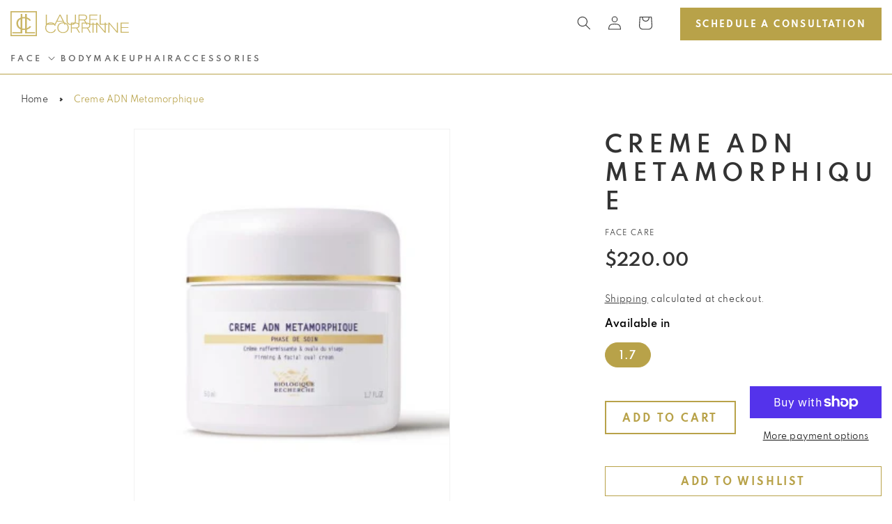

--- FILE ---
content_type: text/css
request_url: https://shop.laurelcorrinnestudio.com/cdn/shop/t/9/assets/custom-font.css?v=45126585392055068871696243780
body_size: -285
content:
@font-face{font-family:Spartan;src:local("Spartan-Thin"),url(//shop.laurelcorrinnestudio.com/cdn/shop/t/9/assets/Spartan-Thin.woff2?v=160815206970596843671693806849) format("woff2"),url(//shop.laurelcorrinnestudio.com/cdn/shop/t/9/assets/Spartan-Thin.woff?v=75118358505251064951693806849) format("woff");font-weight:100;font-style:normal;font-display:swap}@font-face{font-family:Spartan;src:local("Spartan-ExtraLight"),url(//shop.laurelcorrinnestudio.com/cdn/shop/t/9/assets/Spartan-ExtraLight.woff2?v=44651077194114074891693806849) format("woff2"),url(//shop.laurelcorrinnestudio.com/cdn/shop/t/9/assets/Spartan-ExtraLight.woff?v=144700925903681639331693806849) format("woff");font-weight:200;font-style:normal;font-display:swap}@font-face{font-family:Spartan;src:local("Spartan-Light"),url(//shop.laurelcorrinnestudio.com/cdn/shop/t/9/assets/Spartan-Light.woff2?v=56132268196878730131693806849) format("woff2"),url(//shop.laurelcorrinnestudio.com/cdn/shop/t/9/assets/Spartan-Light.woff?v=160257697133074220121693806849) format("woff");font-weight:300;font-style:normal;font-display:swap}@font-face{font-family:Spartan;src:local("Spartan-Regular"),url(//shop.laurelcorrinnestudio.com/cdn/shop/t/9/assets/Spartan-Regular.woff2?v=96881121219558451001693806849) format("woff2"),url(//shop.laurelcorrinnestudio.com/cdn/shop/t/9/assets/Spartan-Regular.woff?v=144699518030950925091693806849) format("woff");font-weight:400;font-style:normal;font-display:swap}@font-face{font-family:Spartan;src:local("Spartan-Medium"),url(//shop.laurelcorrinnestudio.com/cdn/shop/t/9/assets/Spartan-Medium.woff2?v=63742367586430290761693806849) format("woff2"),url(//shop.laurelcorrinnestudio.com/cdn/shop/t/9/assets/Spartan-Medium.woff?v=119095765549087495291693806849) format("woff");font-weight:500;font-style:normal;font-display:swap}@font-face{font-family:Spartan;src:local("Spartan-SemiBold"),url(//shop.laurelcorrinnestudio.com/cdn/shop/t/9/assets/Spartan-SemiBold.woff2?v=82660307870705408431693806849) format("woff2"),url(//shop.laurelcorrinnestudio.com/cdn/shop/t/9/assets/Spartan-SemiBold.woff?v=130389579764553322951693806849) format("woff");font-weight:600;font-style:normal;font-display:swap}@font-face{font-family:Spartan;src:local("Spartan-Bold"),url(//shop.laurelcorrinnestudio.com/cdn/shop/t/9/assets/Spartan-Bold.woff2?v=149830522859118834621693806849) format("woff2"),url(//shop.laurelcorrinnestudio.com/cdn/shop/t/9/assets/Spartan-Bold.woff?v=69055602435964012661693806849) format("woff");font-weight:700;font-style:normal;font-display:swap}@font-face{font-family:Spartan;src:local("Spartan-ExtraBold"),url(//shop.laurelcorrinnestudio.com/cdn/shop/t/9/assets/Spartan-ExtraBold.woff2?v=86970111345022790861693806849) format("woff2"),url(//shop.laurelcorrinnestudio.com/cdn/shop/t/9/assets/Spartan-ExtraBold.woff?v=80968785902308546951693806849) format("woff");font-weight:800;font-style:normal;font-display:swap}@font-face{font-family:Spartan;src:local("Spartan-Black"),url(//shop.laurelcorrinnestudio.com/cdn/shop/t/9/assets/Spartan-Black.woff2?v=70226615950606230711693806849) format("woff2"),url(//shop.laurelcorrinnestudio.com/cdn/shop/t/9/assets/Spartan-Black.woff?v=168441394405560352081693806849) format("woff");font-weight:900;font-style:normal;font-display:swap}
/*# sourceMappingURL=/cdn/shop/t/9/assets/custom-font.css.map?v=45126585392055068871696243780 */


--- FILE ---
content_type: text/css
request_url: https://shop.laurelcorrinnestudio.com/cdn/shop/t/9/assets/cs-styles.css?v=79769527094808349331694759673
body_size: -254
content:
.btn-main{border:2px solid #B8A249;color:#b8a249;background-color:transparent;transition:.3s;font-size:12px;text-transform:uppercase;padding:5px 20px;font-weight:700;letter-spacing:2.4px}.btn-main:hover{background-color:#b8a249;color:#fff}.btn-main:after,.btn-main:before{display:none}@media (max-width: 768px){.btn-main{font-size:10px;padding:4px 14px}}.section-heading{color:#333;font-family:Spartan;font-size:24px;font-style:normal;font-weight:600;line-height:32px;letter-spacing:5px;text-transform:uppercase}@media (max-width: 768px){.section-heading{font-size:20px;letter-spacing:2px}}.spr-stars:last-child{font-size:14px;font-weight:600;margin-left:10px;text-decoration:underline}#shopify-product-reviews .spr-header .spr-summary-actions-newreview{color:#b8a249;border:1px solid #B8A249;font-size:12px;font-weight:700;line-height:14px;letter-spacing:2.4px;text-transform:uppercase;transition:.3s;padding:13px;text-decoration:none}#shopify-product-reviews .spr-header .spr-summary-actions-newreview:hover{background-color:#b8a249;color:#fff}#shopify-product-reviews .spr-header .spr-summary .cs-review-txt,#shopify-product-reviews .spr-header .spr-summary .cs-review-txt strong{padding-left:1rem}#shopify-product-reviews .new-review-form input.spr-form-input,#shopify-product-reviews .new-review-form textarea.spr-form-input-textarea{padding:10px;outline:0;box-shadow:none}#shopify-product-reviews .new-review-form .spr-starrating{padding:0 0 7px}#shopify-product-reviews .new-review-form .spr-button{background-color:#b8a249;border:1px solid #B8A249;font-size:12px;font-weight:700;line-height:14px;letter-spacing:2.4px;text-transform:uppercase;transition:.3s;padding:13px}#shopify-product-reviews .new-review-form .spr-button:hover{background-color:transparent;color:#b8a249}.quick-add-modal .quick-add-modal__content-info .breadcrumbs{display:none}.consultation_btn{margin-left:40px}.consultation_btn a{background-color:#b8a249;color:#fff}.consultation_btn a:hover{background-color:transparent;color:#b8a249}@media (max-width: 991px){.consultation_btn a{font-size:10px;letter-spacing:1px}}
/*# sourceMappingURL=/cdn/shop/t/9/assets/cs-styles.css.map?v=79769527094808349331694759673 */


--- FILE ---
content_type: text/css
request_url: https://shop.laurelcorrinnestudio.com/cdn/shop/t/9/assets/cs-main-product.css?v=99775370067356886591697103054
body_size: -87
content:
.main-product-custom .product__title{margin-bottom:3.5rem}.main-product-custom .product__title h1{color:#333;font-size:32px;font-style:normal;font-weight:600;line-height:1.3;letter-spacing:7px;text-transform:uppercase}.main-product-custom .product__text{margin-bottom:20px}.main-product-custom .product .price{margin-top:2rem;margin-bottom:4rem}.main-product-custom .product .price__sale span{color:#333;font-size:24px;font-style:normal;font-weight:600;line-height:24px;letter-spacing:.48px}.main-product-custom .product .price__sale .price-item--regular{color:#999;font-size:24px}.main-product-custom .product .price__regular span{color:#333;font-size:24px;font-style:normal;font-weight:600;line-height:24px;letter-spacing:.48px}.main-product-custom .product .price__badge-sale{background-color:#b8a249}.main-product-custom .product__vendor{color:#7c7c7c;font-size:12px;font-style:normal;font-weight:600;line-height:18px;letter-spacing:3.6px;text-transform:uppercase;margin-bottom:3.5rem}.main-product-custom .product-form__quantity{margin:3.5rem 0 4rem}.main-product-custom .product-form__quantity .quantity:after{border:1px solid #D9D9D9;box-shadow:none}.main-product-custom .product-form__buttons{display:grid;grid-template-columns:1fr 1fr;gap:2rem;align-items:center}.main-product-custom .product-form__buttons .product-form__submit,.main-product-custom .product-form__buttons .shopify-payment-button__button{font-size:14px;font-style:normal;font-weight:700;letter-spacing:2.8px;text-transform:uppercase;transition:.3s;padding:1em 1rem;border:2px solid #B8A249}.main-product-custom .product-form__buttons .product-form__submit{color:#b8a249;margin-bottom:0}.main-product-custom .product-form__buttons .product-form__submit:after{display:none!important}.main-product-custom .product-form__buttons .product-form__submit:hover,.main-product-custom .product-form__buttons .shopify-payment-button__button{background-color:#b8a249;color:#fff}.main-product-custom .product-form__buttons .shopify-payment-button__button:after{display:none!important}.main-product-custom .product-form__buttons .shopify-payment-button__button:hover{background-color:#a79241;color:#fff}.main-product-custom .product .product-form__input input[type=radio]:checked+label{background-color:#b8a249;border-color:#b8a249;color:#fff;font-weight:600}.main-product-custom .product .product-form__input input[type=radio]+label{color:#333;border-color:#d9d9d9}.main-product-custom .product .form__label-variant{color:#000;font-size:14px;font-style:normal;font-weight:600;margin-bottom:1rem}.main-product-custom .product span.loo-regular{font-size:14px;font-style:normal;font-weight:700;letter-spacing:2.8px;text-transform:uppercase;transition:.3s;text-decoration:none}@media (max-width: 768px){.main-product-custom .product__title{margin-top:3rem}.main-product-custom .product__title h1{font-size:25px;letter-spacing:3px}}.main-product-custom.Hair.Care .accordion+.accordion:last-of-type{display:none}@media (max-width: 749px){.main-product-custom .product .grid__item.product__media-wrapper{order:2}.main-product-custom .product .product__info-wrapper.grid__item.scroll-trigger.animate--slide-in{order:1}}@media (max-width: 568px){.main-product-custom .product__title h1{font-size:20px}}@media (max-width: 480px){.spr-summary-actions-newreview:before,.spr-summary-actions-newreview:after{display:none!important}#shopify-product-reviews .spr-summary.rte{flex-direction:column!important;gap:20px}#shopify-product-reviews .spr-summary-caption,#shopify-product-reviews .spr-summary-actions{width:100%}}
/*# sourceMappingURL=/cdn/shop/t/9/assets/cs-main-product.css.map?v=99775370067356886591697103054 */


--- FILE ---
content_type: text/css
request_url: https://shop.laurelcorrinnestudio.com/cdn/shop/t/9/assets/section-related-products.css?v=16375989501387858151693806849
body_size: -424
content:
.related-products{display:block}.related-products__heading{margin:7rem 0 6rem}.related-products .collection_featured-type{font-size:12px;font-style:normal;font-weight:400;letter-spacing:2.4px;margin-bottom:0}.related-products .card__heading{color:#333;font-size:14px;font-weight:600;line-height:24px;text-transform:uppercase;margin-bottom:15px}.related-products .price__regular span,.related-products .price__sale span{color:#333;font-family:Spartan;font-size:20px;font-style:normal;font-weight:600;letter-spacing:.4px}.related-products .price__sale .price-item--regular{color:#999;font-size:19px}
/*# sourceMappingURL=/cdn/shop/t/9/assets/section-related-products.css.map?v=16375989501387858151693806849 */


--- FILE ---
content_type: text/css
request_url: https://shop.laurelcorrinnestudio.com/cdn/shop/t/9/assets/cs-product-collection.css?v=181365198247787056281696244304
body_size: 173
content:
.collection-hero__title,.facets__heading{text-transform:uppercase}.facets__summary div span{color:#000;font-weight:700}.login-pricing-btn{padding:15px;width:100%;display:block;text-align:center;transition:.3s;text-decoration:none!important;font-size:12px;font-weight:700;line-height:14px;letter-spacing:2.4px;text-transform:uppercase;color:#fff;background-color:#b8a249}.login-pricing-btn:hover{background-color:#a79241}.login-pricing-btn span{text-decoration:none}#FacetsWrapperDesktop .active-facets-vertical-filter,.spr-review-footer.rte{display:none}.facet-filters.sorting.caption{width:100%;padding:0}.facet-filters.sorting.caption .facet-filters__field{width:70%;justify-content:normal}.filter{width:23%}.sort-grid{width:47%;display:flex}.facet-filters.sorting.caption .facet-filters__field .select{width:20%}.product-count-vertical{margin-left:2rem}.facet-filters__label,.card__information a{text-transform:uppercase}.collection-hero__title{margin:1rem 0 5rem}.breadcrumbs{margin:0 auto 3rem!important}.facets{margin-bottom:2rem}.prod.grid-view{width:30%;display:flex;justify-content:flex-end}i.fa.fa-list{font-size:1.8rem;color:#b8a249;margin-right:2rem}i.selected.fa.fa-th{font-size:1.8rem;margin-right:2rem}.prod.grid-view span{margin-right:1rem}.breadcrumbs__item:not(:last-child):after{margin:0 .8rem!important}.facets__summary div{justify-content:space-between}.facets__summary div svg{width:5%}.fa-list:hover,.fa-th:hover{opacity:.5;cursor:pointer}.list{list-style:none}.list .card__content{display:flex;flex-flow:column;justify-content:center;align-items:center}.list .grid__item{width:100%;max-width:100%}.list .card__inner{width:50%}.list .card{flex-direction:row}#shopify-product-reviews .spr-summary.rte{display:flex;flex-flow:row wrap;justify-content:space-between;align-items:baseline}#shopify-product-reviews .spr-starrating{width:9%}#shopify-product-reviews .spr-container{padding:0}.spr-summary-caption{width:56%}.spr-summary-actions{width:33.33%}#shopify-product-reviews .spr-review-header{display:flex;justify-content:space-between;align-items:baseline}#shopify-product-reviews .spr-review-header-starratings{width:9%}.spr-review-header-title{width:78%}.spr-review-header-byline{width:13%;text-transform:uppercase;font-style:normal}.spr-review{background:#ececec;padding:24px;padding-bottom:24px!important}product-info .product__title{margin-bottom:3rem}.spr-stars span svg>path{fill:#b8a249}.loo-prodpage-buttons-container svg{display:none}product-info .login-pricing-btn{padding:15px;width:100%;display:block;text-align:center;font-size:15px;transition:.3s}product-info .login-pricing-btn:hover{text-decoration:none;background-color:#a79241}.loo-prodpage-button{border:1px solid;width:100%;justify-content:center;padding:.8rem;text-transform:uppercase;transform:.3s}.loo-prodpage-button:hover{text-decoration:none!important;background-color:#a79241;color:#fff}product-info .quick-add{margin:2.5rem 0}.facet-filters__field .select__select,.mobile-facets__sort .select__select{outline:none!important;box-shadow:none!important}details#Details-6-template--21336005476663__product-grid{display:none}details#Details-6-template--20933351899447__product-grid{display:none}#FacetFiltersForm .facets__disclosure-vertical:nth-child(8){display:none}
/*# sourceMappingURL=/cdn/shop/t/9/assets/cs-product-collection.css.map?v=181365198247787056281696244304 */


--- FILE ---
content_type: text/css
request_url: https://shop.laurelcorrinnestudio.com/cdn/shop/t/9/assets/cs-footer.css?v=162170056838056494281693806849
body_size: -400
content:
.footer-block__heading{font-size:16px;font-weight:600;line-height:18.56px;letter-spacing:4.8px;text-transform:uppercase}.footer-block__details-content li a{color:#333!important;line-height:21px;letter-spacing:.28px}.footer-block__details-content p{font-size:14px;line-height:21px;letter-spacing:.28px}.footer-block__details-content p a{text-decoration:none}.footer-block--newsletter{margin-top:5rem}.footer-block--newsletter .footer-block__heading{text-transform:unset;font-size:14px;font-weight:600;line-height:16.24px;letter-spacing:0}.footer-block--newsletter input{border-color:#b8a249}.footer-block--newsletter .newsletter-form__field-wrapper svg path{fill:#b8a249}.footer__content-bottom{border-top:1px solid #CAB666!important;display:flex;justify-content:space-between}.footer__content-bottom-wrapper{padding-left:0}.footer__content-bottom .footer__copyright .copyright__content{color:#333;font-size:14px;font-weight:400;line-height:normal}
/*# sourceMappingURL=/cdn/shop/t/9/assets/cs-footer.css.map?v=162170056838056494281693806849 */


--- FILE ---
content_type: text/javascript
request_url: https://shop.laurelcorrinnestudio.com/cdn/shop/t/9/assets/custom-scripts.js?v=3416162259390615831694053195
body_size: -767
content:
//# sourceMappingURL=/cdn/shop/t/9/assets/custom-scripts.js.map?v=3416162259390615831694053195


--- FILE ---
content_type: text/javascript
request_url: https://shop.laurelcorrinnestudio.com/cdn/shop/t/9/assets/cs-product-collection.js?v=61984736513256880361697019119
body_size: -594
content:
$(document).ready(function(){$(".item i").click(function(){$(this).toggleClass("fa-plus fa-minus").next().slideToggle()}),$(".view .fa-list").click(function(){$("#product-grid").addClass("list").removeClass("grid")}),$(".view .fa-th").click(function(){$("#product-grid").addClass("grid").removeClass("list")}),$("span.spr-review-header-byline strong:first-child").detach().insertAfter(".spr-review-content"),$(".product__accordion").insertAfter("slider-component"),$(".product__accordion.accordion.quick-add-hidden:not(:nth-child(3)) details").removeAttr("open")});
//# sourceMappingURL=/cdn/shop/t/9/assets/cs-product-collection.js.map?v=61984736513256880361697019119


--- FILE ---
content_type: image/svg+xml
request_url: https://shop.laurelcorrinnestudio.com/cdn/shop/files/Logo.svg?v=1690464196&width=170
body_size: 1962
content:
<svg width="170" height="36" viewBox="0 0 170 36" fill="none" xmlns="http://www.w3.org/2000/svg">
<g id="Logo" clip-path="url(#clip0_353_1771)">
<path id="Vector" d="M37.9956 0.00899041C37.8847 3.96371e-05 37.7829 -0.00891113 37.6719 -0.00891113H0.480958C0.332971 3.96371e-05 0.175734 0.0179412 0 0.0268919V36H37.3482C37.5609 36 37.7829 35.9911 37.9956 35.9911L38.0696 35.9195C38.0696 35.7405 38.0789 35.5614 38.0789 35.3824V0.626594C38.0789 0.447578 38.0696 0.268563 38.0696 0.0895473L37.9956 0.00899041ZM36.303 34.183H1.75734V1.81705H36.303V34.183ZM16.9538 26.9419L21.1159 27.094V32.0259H35.3689V30.2536H23.4374V26.736C24.7046 26.1184 25.9347 25.5992 27.0724 24.9369C28.2378 24.2566 29.1257 23.272 29.7454 21.9921L27.5163 21.5087C26.5267 22.9767 25.1393 23.8986 23.4467 24.4893V11.0274C25.0653 11.6092 26.2954 12.549 27.1556 13.9274L29.4401 13.3546C28.7742 12.1999 27.9325 11.2512 26.8504 10.5978C25.7682 9.94434 24.6028 9.4252 23.3912 8.8076V3.97418H21.0974V8.44062L16.9353 8.60173V3.96523H14.6415V9.26409C14.4565 9.34464 14.29 9.39835 14.1513 9.48786C13.3373 9.9533 12.4679 10.3561 11.7095 10.9021C10.2943 11.9225 9.28618 13.3904 8.86072 15.0552C8.49075 16.4516 8.49075 17.8568 8.71273 19.28C9.12894 21.9026 10.4331 23.9523 12.7916 25.3218C13.3651 25.6619 13.9848 25.9304 14.586 26.2258V30.2805H2.68226V32.0259H16.9445V26.9419H16.9538ZM16.9815 10.6515C18.3226 10.3203 19.71 10.2666 21.0789 10.4903V25.0264C19.6915 25.3397 18.3596 25.1069 16.9815 24.8742V10.6515ZM14.6137 23.8807C12.3107 22.7708 10.6643 20.3004 10.951 16.5858C11.1083 14.554 13.0136 11.9314 14.6137 11.5823V23.8807ZM79.6817 17.096C79.0435 16.7827 78.3498 16.559 77.6006 16.4068L71.8847 5.02142H70.4418L63.6344 18.5818C63.2737 18.1164 62.839 17.7136 62.3395 17.3824C61.1556 16.5948 59.6295 16.2009 57.7612 16.2009C56.161 16.2009 54.7552 16.5232 53.562 17.1766C53.0811 17.4361 52.6279 17.7405 52.2301 18.0985V5.02142H50.852V19.459H51.074C50.9907 19.5933 50.9075 19.7275 50.8335 19.8707C50.2046 21.0164 49.8901 22.3233 49.8901 23.8091C49.8901 25.3755 50.2231 26.727 50.8798 27.8638C51.5179 28.9826 52.4799 29.8867 53.6545 30.4685C54.8477 31.0682 56.235 31.3725 57.8259 31.3725C59.833 31.3725 61.4701 30.9339 62.728 30.0478C63.9859 29.1616 64.7628 27.9264 65.0403 26.3153H63.6159C63.3384 27.5953 62.7095 28.5619 61.7383 29.2154C60.7671 29.8688 59.463 30.1999 57.8351 30.1999C55.8188 30.1999 54.228 29.6271 53.0718 28.4903C51.9157 27.3536 51.333 25.7872 51.333 23.8091C51.333 22.4754 51.6012 21.3208 52.1376 20.3541C52.3134 20.0319 52.5169 19.7365 52.7481 19.459H62.1175L62.2285 18.9757C62.7372 19.5306 63.1442 20.2377 63.4309 21.106L64.772 20.9001C64.624 20.3809 64.4391 19.8976 64.2078 19.459H64.6888L66.8808 15.0731H75.4271L76.0005 16.2188C75.8156 16.2099 75.6213 16.2099 75.4271 16.2099C73.753 16.2099 72.3009 16.5321 71.08 17.1676C69.8961 17.7673 68.9157 18.6982 68.2682 19.8349C67.6208 20.9717 67.2971 22.2875 67.2971 23.7912C67.2971 25.3576 67.6393 26.7091 68.3237 27.8548C68.9897 28.9826 69.9886 29.8956 71.191 30.4685C72.4119 31.0682 73.8362 31.3725 75.4548 31.3725C77.1289 31.3725 78.5811 31.0503 79.802 30.4148C80.9858 29.8151 81.9663 28.8842 82.6137 27.7474C83.2612 26.6107 83.5849 25.2949 83.5849 23.8001C83.5849 22.2338 83.2427 20.8822 82.5582 19.7365C81.8738 18.5818 80.8841 17.6689 79.6817 17.096ZM57.7612 17.3735C59.278 17.3735 60.4897 17.6689 61.4053 18.2686C61.4146 18.2775 61.4331 18.2865 61.4423 18.2954H54.08C54.1817 18.2328 54.2742 18.1791 54.376 18.1253C55.3564 17.6241 56.4848 17.3735 57.7612 17.3735ZM67.4173 13.9095L71.1355 6.42669L74.8536 13.9095H67.4173ZM81.3003 27.2372C80.7731 28.186 79.9592 28.9558 78.9695 29.4391C77.9706 29.9404 76.7867 30.191 75.4363 30.191C73.3368 30.191 71.6904 29.6181 70.5065 28.4814C69.3226 27.3446 68.7307 25.7783 68.7307 23.7822C68.7307 22.4486 69.0082 21.2939 69.5539 20.3272C70.0811 19.3785 70.895 18.6087 71.8847 18.1253C72.8836 17.6241 74.0675 17.3735 75.4178 17.3735C75.8341 17.3735 76.2225 17.4003 76.6017 17.4361L77.6099 19.4501H79.136L78.3221 17.83C79.1083 18.1164 79.7835 18.5281 80.3477 19.0741C81.5316 20.2109 82.1235 21.7773 82.1235 23.7733C82.1235 25.1159 81.846 26.2616 81.3003 27.2372ZM136.647 16.559H135.269V18.3044H129.378V5.02142H127.999V19.459H135.269V29.09L124.494 16.559H123.107V18.3044H119.139V16.559H117.761V18.3044H114.588V12.5848H124.235V11.4302H114.588V6.17607H124.762V5.02142H113.21V17.6062C112.276 16.908 110.907 16.5679 109.094 16.5679H108.983L106.81 12.9518C107.864 12.7101 108.669 12.2715 109.224 11.6271C109.779 10.9826 110.047 10.1592 110.047 9.14773C110.047 7.78721 109.575 6.75787 108.65 6.05971C107.716 5.36155 106.347 5.02142 104.534 5.02142H97.6806V17.5973C96.7465 16.908 95.3776 16.559 93.574 16.559H93.3983C93.722 15.7623 93.8792 14.8225 93.8792 13.7305V5.02142H92.5011V13.7932C92.5011 14.912 92.2884 15.834 91.8721 16.559H86.7203V18.6355C83.5016 18.4923 81.8923 16.8812 81.8923 13.7932V5.02142H80.5141V13.7395C80.5141 17.651 82.586 19.6738 86.7203 19.817V31.0055H88.08V24.7758H93.3428C93.7127 24.7847 94.0827 24.7668 94.4527 24.731L98.1708 30.9966H99.7617L95.8585 24.4893C96.9129 24.2387 97.7176 23.8001 98.2726 23.1646C98.8183 22.5291 99.0958 21.7057 99.0958 20.6853C99.0958 20.2377 99.0403 19.826 98.9478 19.459H99.0495V13.2293H104.312C104.682 13.2382 105.052 13.2203 105.422 13.1845L107.42 16.559H102.24V30.9966H103.6V24.7668H108.863C109.233 24.7758 109.603 24.7579 109.973 24.7221L113.691 30.9876H115.273L111.369 24.4804C112.424 24.2298 113.229 23.7912 113.783 23.1557C114.338 22.5202 114.607 21.6967 114.607 20.6763C114.607 20.2288 114.551 19.817 114.459 19.4501H117.77V30.9876H119.148V19.459H123.116V30.9966H124.494V19.459H124.827L124.938 18.9846L135.269 30.9966H136.647V19.4501H139.256L139.524 18.2954H136.647V16.559ZM90.827 17.7136C90.1333 18.2149 89.2084 18.5102 88.08 18.6087V17.7136H90.827ZM93.3983 23.6211H88.0707V19.7902C90.2258 19.647 91.7889 18.9488 92.7416 17.7136H93.463C94.8966 17.7136 95.9603 17.9553 96.6355 18.4386C97.3199 18.922 97.6621 19.6649 97.6621 20.6674C97.6621 22.6365 96.247 23.6211 93.3983 23.6211ZM104.368 12.0746H99.0403V6.17607H104.433C105.866 6.16712 106.93 6.40879 107.605 6.90108C108.289 7.38442 108.632 8.12734 108.632 9.12087C108.632 11.09 107.207 12.0746 104.368 12.0746ZM108.928 23.6211H103.6V17.7136H108.104L109.14 19.459H110.722L109.686 17.7405C110.768 17.8121 111.601 18.0448 112.165 18.4476C112.849 18.9309 113.192 19.6738 113.192 20.6763C113.182 22.6365 111.767 23.6211 108.928 23.6211ZM152.769 16.559H154.147V30.9966H152.769L141.993 18.4655V30.9966H140.615V16.559H141.993L152.769 29.09V16.559ZM170 29.8419L169.732 30.9966H158.115V16.559H169.667V17.7136H159.493V22.9677H169.14V24.1224H159.484V29.8419H170Z" fill="#CAB666"/>
</g>
<defs>
<clipPath id="clip0_353_1771">
<rect width="170" height="36" fill="white"/>
</clipPath>
</defs>
</svg>
